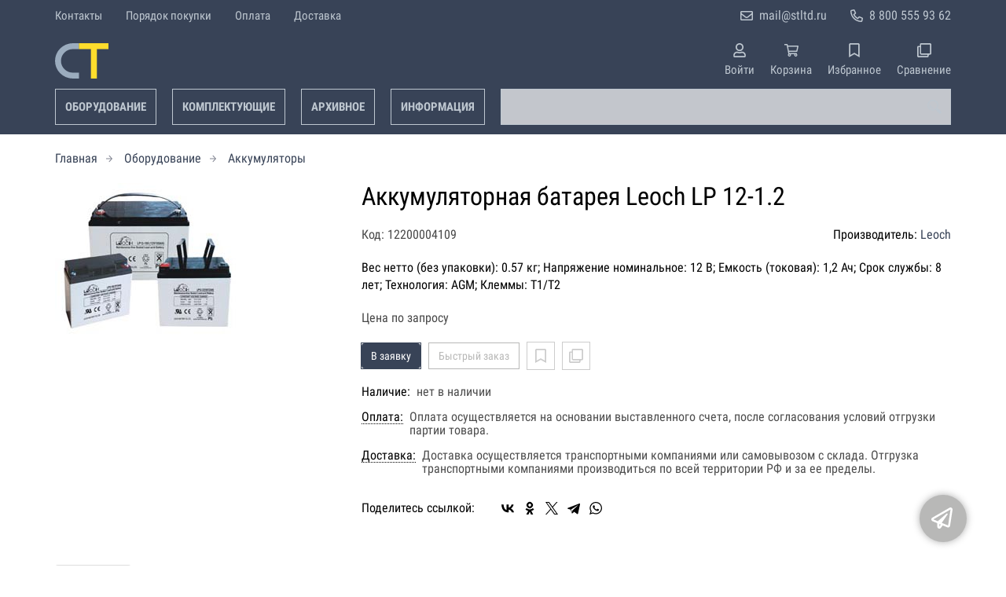

--- FILE ---
content_type: text/html; charset=UTF-8
request_url: https://stltd.ru/p12200004109
body_size: 9203
content:
<!DOCTYPE html>
<html lang="ru">

<head>
	<meta charset="UTF-8">
	<title>Аккумуляторная батарея Leoch LP 12-1.2 — купить в компании ООО "Современные технологии"</title>
			<meta name="description" content="Отличная цена на товар Аккумуляторная батарея Leoch LP 12-1.2, приобрести в компании ООО Современные технологии с доставкой на территории РФ транспортной компанией или самовывозом, заказывайте прямо сейчас в каталоге интернет-магазина stltd.ru. Ждём ваших заявок!">		<meta content='width=device-width, initial-scale=1, maximum-scale=1' name='viewport'>

	<link rel="stylesheet" href="/assets/store-1/roboto_condensed.css">

	<link rel="stylesheet" href="/assets/store-1/style.css?1729420236">
	<link rel="icon" type="image/png" href="/fls/img/65c32474bd2cef6bcc4e199e454a7cac.png" sizes="32x32">

				<style>
		:root {
			--color-text: rgba(0, 0, 0, 1);
			--color-main: rgba(184, 184, 183, 1);

			--header-color-bg: rgba(56, 67, 87, 0);
			--header-color-bg-fill: rgba(56, 67, 87,1);
			--header-topbar-color-bg: rgba(56, 67, 87, 0);
			--header-topbar-color-bg-fill: rgba(56, 67, 87,1);

			--header-color-link: rgba(190, 199, 208, 1);
			--header-color-text: rgba(190, 199, 208, 1);
			--header-color-search-border: rgba(190, 199, 208, 1);
			--footer-color-bg: rgba(56, 67, 87, 1);
			--footer-color-link: rgba(190, 199, 208, 1);
			--footer-color-text: rgba(190, 199, 208, 1);
			--font-family: 'Roboto Condensed', sans-serif;
			--font-size: 16px;
			--color-h1: rgba(0, 0, 0, 1);
			--color-label: rgba(72, 72, 72, 1);
			--color-btn-primary: rgba(56, 67, 87, 1);
			--h1-size: 32px;
			--color-link: rgba(56, 67, 87, 1);
			--color-bg: rgba(255, 255, 255, 0);

			--header-topbar-color-link: rgba(190, 199, 208, 1);
			--btn-border-width: 1px;
			--btn-border-offset: 0px;

			--header-btn-border-radius: 0;

			--btn-border-top-width: 1px;
			--btn-border-bottom-width: 1px;
			--btn-border-left-width: 1px;
			--btn-border-right-width: 1px;
		}
	</style>
	</head>

<body class="page-product" data-page="Product">
	<header>
		<nav class="navbar">
			<div class="topbar" id="menu-push">
				<div class="container">
					<div class="navbar-menu">
							<ul class="nav navbar-nav">
				<li>
			<a href="/contacts" class="menuitem">Контакты</a>
		</li>
				<li>
			<a href="/buy" class="menuitem">Порядок покупки</a>
		</li>
				<li>
			<a href="/payment" class="menuitem">Оплата</a>
		</li>
				<li>
			<a href="/delivery" class="menuitem">Доставка</a>
		</li>
			</ul>
					</div>
											<div class="navbar-phone"><svg xmlns="http://www.w3.org/2000/svg" viewBox="0 0 512 512"><!-- Font Awesome Pro 5.15.3 by @fontawesome - https://fontawesome.com License - https://fontawesome.com/license (Commercial License) --><path d="M484.25 330l-101.59-43.55a45.86 45.86 0 0 0-53.39 13.1l-32.7 40a311.08 311.08 0 0 1-124.19-124.12l40-32.7a45.91 45.91 0 0 0 13.1-53.42L182 27.79a45.63 45.63 0 0 0-52.31-26.61L35.5 22.89A45.59 45.59 0 0 0 0 67.5C0 313.76 199.68 512.1 444.56 512a45.58 45.58 0 0 0 44.59-35.51l21.7-94.22a45.75 45.75 0 0 0-26.6-52.27zm-41.59 134.09C225.08 463.09 49 287 48 69.3l90.69-20.9 42.09 98.22-68.09 55.71c46.39 99 98.19 150.63 197 197l55.69-68.11 98.19 42.11z"/></svg><a href="tel:88005559362">8 800 555 93 62</a></div>
					
											<div class="navbar-email"><svg xmlns="http://www.w3.org/2000/svg" viewBox="0 0 512 512"><!-- Font Awesome Pro 5.15.3 by @fontawesome - https://fontawesome.com License - https://fontawesome.com/license (Commercial License) --><path d="M464 64H48C21.49 64 0 85.49 0 112v288c0 26.51 21.49 48 48 48h416c26.51 0 48-21.49 48-48V112c0-26.51-21.49-48-48-48zm0 48v40.805c-22.422 18.259-58.168 46.651-134.587 106.49-16.841 13.247-50.201 45.072-73.413 44.701-23.208.375-56.579-31.459-73.413-44.701C106.18 199.465 70.425 171.067 48 152.805V112h416zM48 400V214.398c22.914 18.251 55.409 43.862 104.938 82.646 21.857 17.205 60.134 55.186 103.062 54.955 42.717.231 80.509-37.199 103.053-54.947 49.528-38.783 82.032-64.401 104.947-82.653V400H48z"/></svg><a href="mailto:mail@stltd.ru">mail@stltd.ru</a></div>
									</div>
			</div>
			<div class="fixedbar">
				<div class="navbar-header">
					<div class="container">
						<div class="wrp-header">
							<button type="button" class="navbar-toggle collapsed" data-toggle="push" data-target="#menu-push" aria-expanded="false">
								<i class="icon-bars"></i>
							</button>
							<a class="navbar-brand brand-logo" href="/" id="navbarLogo"><img src="/fls/img/8b1d5e2706e9ad0a4cb8833d6c7576bc.svg" alt="СТ - СОВРЕМЕННЫЕ ТЕХНОЛОГИИ"></a>
						</div>
						<div class="navbar-btns">
			<a href="#login" class="btn-nav">
			<svg xmlns="http://www.w3.org/2000/svg" viewBox="0 0 448 512"><!-- Font Awesome Pro 5.15.3 by @fontawesome - https://fontawesome.com License - https://fontawesome.com/license (Commercial License) --><path d="M313.6 304c-28.7 0-42.5 16-89.6 16-47.1 0-60.8-16-89.6-16C60.2 304 0 364.2 0 438.4V464c0 26.5 21.5 48 48 48h352c26.5 0 48-21.5 48-48v-25.6c0-74.2-60.2-134.4-134.4-134.4zM400 464H48v-25.6c0-47.6 38.8-86.4 86.4-86.4 14.6 0 38.3 16 89.6 16 51.7 0 74.9-16 89.6-16 47.6 0 86.4 38.8 86.4 86.4V464zM224 288c79.5 0 144-64.5 144-144S303.5 0 224 0 80 64.5 80 144s64.5 144 144 144zm0-240c52.9 0 96 43.1 96 96s-43.1 96-96 96-96-43.1-96-96 43.1-96 96-96z"/></svg>			<span>Войти</span>
		</a>
			<a href="/cart" class="btn-nav">
			<svg xmlns="http://www.w3.org/2000/svg" viewBox="0 0 576 512"><!-- Font Awesome Pro 5.15.3 by @fontawesome - https://fontawesome.com License - https://fontawesome.com/license (Commercial License) --><path d="M551.991 64H144.28l-8.726-44.608C133.35 8.128 123.478 0 112 0H12C5.373 0 0 5.373 0 12v24c0 6.627 5.373 12 12 12h80.24l69.594 355.701C150.796 415.201 144 430.802 144 448c0 35.346 28.654 64 64 64s64-28.654 64-64a63.681 63.681 0 0 0-8.583-32h145.167a63.681 63.681 0 0 0-8.583 32c0 35.346 28.654 64 64 64 35.346 0 64-28.654 64-64 0-18.136-7.556-34.496-19.676-46.142l1.035-4.757c3.254-14.96-8.142-29.101-23.452-29.101H203.76l-9.39-48h312.405c11.29 0 21.054-7.869 23.452-18.902l45.216-208C578.695 78.139 567.299 64 551.991 64zM208 472c-13.234 0-24-10.766-24-24s10.766-24 24-24 24 10.766 24 24-10.766 24-24 24zm256 0c-13.234 0-24-10.766-24-24s10.766-24 24-24 24 10.766 24 24-10.766 24-24 24zm23.438-200H184.98l-31.31-160h368.548l-34.78 160z"/></svg><div id="header-cart-count"></div>			<span>Корзина</span>
		</a>
			<a href="/whishlist" class="btn-nav">
			<svg xmlns="http://www.w3.org/2000/svg" viewBox="0 0 384 512"><!-- Font Awesome Pro 5.15.3 by @fontawesome - https://fontawesome.com License - https://fontawesome.com/license (Commercial License) --><path d="M336 0H48C21.49 0 0 21.49 0 48v464l192-112 192 112V48c0-26.51-21.49-48-48-48zm0 428.43l-144-84-144 84V54a6 6 0 0 1 6-6h276c3.314 0 6 2.683 6 5.996V428.43z"/></svg><div id="header-whishlist-count"></div>			<span>Избранное</span>
		</a>
			<a href="/compare" class="btn-nav">
			<svg xmlns="http://www.w3.org/2000/svg" viewBox="0 0 512 512"><!-- Font Awesome Pro 5.15.3 by @fontawesome - https://fontawesome.com License - https://fontawesome.com/license (Commercial License) --><path d="M464 0H144c-26.51 0-48 21.49-48 48v48H48c-26.51 0-48 21.49-48 48v320c0 26.51 21.49 48 48 48h320c26.51 0 48-21.49 48-48v-48h48c26.51 0 48-21.49 48-48V48c0-26.51-21.49-48-48-48zM362 464H54a6 6 0 0 1-6-6V150a6 6 0 0 1 6-6h42v224c0 26.51 21.49 48 48 48h224v42a6 6 0 0 1-6 6zm96-96H150a6 6 0 0 1-6-6V54a6 6 0 0 1 6-6h308a6 6 0 0 1 6 6v308a6 6 0 0 1-6 6z"/></svg><div id="header-compare-count"></div>			<span>Сравнение</span>
		</a>
			<a href="tel:88005559362" class="btn-nav hidden-sm hidden-md hidden-lg">
			<svg xmlns="http://www.w3.org/2000/svg" viewBox="0 0 512 512"><!-- Font Awesome Pro 5.15.3 by @fontawesome - https://fontawesome.com License - https://fontawesome.com/license (Commercial License) --><path d="M476.5 22.9L382.3 1.2c-21.6-5-43.6 6.2-52.3 26.6l-43.5 101.5c-8 18.6-2.6 40.6 13.1 53.4l40 32.7C311 267.8 267.8 311 215.4 339.5l-32.7-40c-12.8-15.7-34.8-21.1-53.4-13.1L27.7 329.9c-20.4 8.7-31.5 30.7-26.6 52.3l21.7 94.2c4.8 20.9 23.2 35.5 44.6 35.5C312.3 512 512 313.7 512 67.5c0-21.4-14.6-39.8-35.5-44.6zM69.3 464l-20.9-90.7 98.2-42.1 55.7 68.1c98.8-46.4 150.6-98 197-197l-68.1-55.7 42.1-98.2L464 69.3C463 286.9 286.9 463 69.3 464z"/></svg>			<span>Позвонить</span>
		</a>
	</div>
					</div>
				</div>
				<div class="collapse navbar-collapse navbar-search">
					<div class="container">
						<div class="navbar-menu main-menu">
								<ul class="nav navbar-nav">
				<li>
			<a href="#submenu-catalog" class="menuitem">
				Оборудование			</a>
						<div class="header-submenu" id="submenu-catalog">
				<ul class="container">
								<li class="active">
				<a href="/c12200001414/akkumulyatory">Аккумуляторы</a>
							</li>			<li>
				<a href="/c12200012988/domkraty">Домкраты</a>
				<ul>			<li>
				<a href="/c12200012989/gidravlicheskie">Гидравлические</a>
							</li>			<li>
				<a href="/c12200012990/reechnye">Реечные</a>
							</li></ul>			</li>			<li>
				<a href="/c12200001410/ibp">ИБП</a>
							</li>			<li>
				<a href="/c12200001412/invertory">Инверторы</a>
							</li>			<li>
				<a href="/c12200005187/motopompy">Мотопомпы</a>
							</li>			<li>
				<a href="/c12200001411/stabilizatory">Стабилизаторы</a>
							</li>			<li>
				<a href="/c12200005269/teplovye-pushki">Тепловые пушки</a>
							</li>			<li>
				<a href="/c12200012998/elektrostancii">Электростанции</a>
				<ul>			<li>
				<a href="/c12200012999/benzogeneratory">Бензогенераторы</a>
							</li>			<li>
				<a href="/c12200013000/dizelnye-generatory">Дизельные генераторы</a>
							</li></ul>			</li>				</ul>
			</div>
					</li>
				<li>
			<a href="#submenu-parts" class="menuitem">
				Комплектующие			</a>
						<div class="header-submenu" id="submenu-parts">
				<ul class="container">
								<li class="active">
				<a href="/c12200013001/alternatory">Альтернаторы</a>
							</li>			<li>
				<a href="/c12200012986/zapchasti-dlya-vodonagrevateley">Запчасти для водонагревателей</a>
							</li>			<li>
				<a href="/c12200005395/zapchasti-dlya-dvigateley">Запчасти для двигателей</a>
				<ul>			<li>
				<a href="/c12200005396/briggs-stratton">Briggs&Stratton</a>
				<ul>			<li>
				<a href="/c12200005397/blok-cilindrov-i-kryshka-kartera">Блок цилиндров и крышка картера</a>
							</li>			<li>
				<a href="/c12200005398/glushitel-zaschita-glushitelya">Глушитель, защита глушителя</a>
							</li>			<li>
				<a href="/c12200005399/golovka-bloka-cilindrov">Головка блока цилиндров</a>
							</li>			<li>
				<a href="/c12200005400/korpusy-filtrov">Корпусы фильтров</a>
							</li>			<li>
				<a href="/c12200005402/ruchnoy-starter">Ручной стартер</a>
							</li>			<li>
				<a href="/c12200005401/filtry">Фильтры</a>
							</li></ul>			</li>			<li>
				<a href="/c12200005420/cummins">Cummins</a>
							</li>			<li>
				<a href="/c12200005421/deutz">Deutz</a>
							</li>			<li>
				<a href="/c12200005422/hatz">Hatz</a>
							</li>			<li>
				<a href="/c12200005423/honda">Honda</a>
				<ul>			<li>
				<a href="/c12200005424/blok-cilindrov">Блок цилиндров</a>
							</li>			<li>
				<a href="/c12200005425/valy">Валы</a>
							</li>			<li>
				<a href="/c12200005426/glushiteli">Глушители</a>
							</li>			<li>
				<a href="/c12200005427/porshni">Поршни</a>
							</li>			<li>
				<a href="/c12200005428/startery">Стартеры</a>
							</li>			<li>
				<a href="/c12200005429/filtry">Фильтры</a>
							</li>			<li>
				<a href="/c12200005430/shatuny">Шатуны</a>
							</li></ul>			</li>			<li>
				<a href="/c12200005431/kohler">Kohler</a>
							</li>			<li>
				<a href="/c12200005432/kubota">Kubota</a>
							</li>			<li>
				<a href="/c12200005433/lombardini">Lombardini</a>
							</li>			<li>
				<a href="/c12200005434/perkins">Perkins</a>
							</li>			<li>
				<a href="/c12200005435/yanmar">Yanmar</a>
							</li>			<li>
				<a href="/c12200005437/mmz">ММЗ</a>
							</li></ul>			</li>				</ul>
			</div>
					</li>
				<li>
			<a href="#submenu-archive_goods" class="menuitem">
				Архивное			</a>
						<div class="header-submenu" id="submenu-archive_goods">
				<ul class="container">
								<li class="active">
				<a href="/c12200001415/avtotransformatory">Автотрансформаторы</a>
							</li>			<li>
				<a href="/c12200012994/akkumulyatory">Аккумуляторы</a>
							</li>			<li>
				<a href="/c12200005361/ventilyatory">Вентиляторы</a>
							</li>			<li>
				<a href="/c12200005282/vodonagrevateli">Водонагреватели</a>
							</li>			<li>
				<a href="/c12200005362/vozduhovody-gibkie">Воздуховоды гибкие</a>
							</li>			<li>
				<a href="/c12200005101/gazonokosilki">Газонокосилки</a>
							</li>			<li>
				<a href="/c12200005118/domkraty">Домкраты</a>
							</li>			<li>
				<a href="/c12200005148/zaryadnye-ustroystva">Зарядные устройства</a>
							</li>			<li>
				<a href="/c12200012991/ibp">ИБП</a>
							</li>			<li>
				<a href="/c12200012997/kanat-dlya-rychazhnoy-lebedki">Канат для рычажной лебедки</a>
							</li>			<li>
				<a href="/c12200005153/kotly-pechi">Комплектующие для котлов</a>
							</li>			<li>
				<a href="/c12200004545/kotly-otopleniya">Котлы отопления</a>
							</li>			<li>
				<a href="/c12200012995/motokultivatory">Культиваторы</a>
							</li>			<li>
				<a href="/c12200005154/lebedki">Лебедки</a>
							</li>			<li>
				<a href="/c12200005085/avtomoyki">Мойки</a>
							</li>			<li>
				<a href="/c12200012996/motobloki">Мотоблоки</a>
							</li>			<li>
				<a href="/c12200005174/motokultivatory">Мотокультиваторы</a>
							</li>			<li>
				<a href="/c12200005365/radiatory">Радиаторы</a>
				<ul>			<li>
				<a href="/c12200012992/allyuminievye">Алюминиевые</a>
							</li>			<li>
				<a href="/c12200012993/chugunnye">Чугунные</a>
							</li></ul>			</li>			<li>
				<a href="/c12200005258/snegouborschiki">Снегоуборщики</a>
							</li>			<li>
				<a href="/c12200013003/stabilizatory">Стабилизаторы</a>
							</li>			<li>
				<a href="/c12200013004/teplovye-pushki">Тепловые пушки</a>
							</li>				</ul>
			</div>
					</li>
				<li>
			<a href="#submenu-information" class="menuitem">
				Информация			</a>
						<div class="header-submenu" id="submenu-information">
				<ul class="container">
								<li class="active">
				<a href="/r12200000534">Новости</a>
							</li>			<li>
				<a href="/r12200000501">Статьи</a>
							</li>				</ul>
			</div>
					</li>
			</ul>
						</div>
						<div class="search-panel">
							<input type="text" name="search" value="" class="form-control" id="autoComplete" autocomplete="off" tabindex="1">
							<button type="button" class="btn btn-default"><svg viewBox="0 0 40 40" xmlns="http://www.w3.org/2000/svg">
<g clip-path="url(#clip0_825_181)">
<path d="M15.3845 0.289185C13.402 0.288983 11.4389 0.679287 9.6073 1.43781C7.77566 2.19633 6.11138 3.30822 4.70948 4.70998C3.30758 6.11173 2.19552 7.7759 1.43681 9.60746C0.678102 11.439 0.287598 13.4021 0.287598 15.3846C0.287396 17.3672 0.677751 19.3304 1.43637 21.1622C2.19499 22.9939 3.30701 24.6582 4.70893 26.0602C6.11085 27.4621 7.77521 28.5741 9.60694 29.3327C11.4387 30.0913 13.4019 30.4817 15.3845 30.4815C18.9076 30.4815 22.143 29.2338 24.7122 27.2123L26.0584 28.5584C25.7819 29.0955 25.6841 29.7068 25.779 30.3033C25.8739 30.8998 26.1566 31.4505 26.5861 31.8753L33.6538 38.9907C34.7507 40.0892 36.5461 40.0892 37.6445 38.9907L38.9907 37.6446C39.5177 37.1142 39.8135 36.3969 39.8135 35.6492C39.8135 34.9015 39.5177 34.1842 38.9907 33.6538L31.8753 26.5861C31.4475 26.1596 30.8935 25.8825 30.2956 25.796C29.6978 25.7095 29.0879 25.8183 28.5568 26.1061L27.2107 24.76C28.9727 22.5364 30.0725 19.8612 30.3839 17.0412C30.6952 14.2213 30.2056 11.3706 28.9711 8.81615C27.7366 6.2617 25.8072 4.10685 23.4041 2.59869C21.0011 1.09052 18.2216 0.290097 15.3845 0.289185ZM15.3845 3.07688C18.6487 3.07688 21.7792 4.37358 24.0874 6.68172C26.3955 8.98986 27.6922 12.1204 27.6922 15.3846C27.6922 18.6488 26.3955 21.7793 24.0874 24.0874C21.7792 26.3956 18.6487 27.6923 15.3845 27.6923C12.1203 27.6923 8.98981 26.3956 6.68167 24.0874C4.37353 21.7793 3.07683 18.6488 3.07683 15.3846C3.07683 12.1204 4.37353 8.98986 6.68167 6.68172C8.98981 4.37358 12.1203 3.07688 15.3845 3.07688ZM7.59529 11.4907C6.77473 12.8198 6.34203 14.3518 6.34606 15.9138C6.34424 17.0192 6.56062 18.1142 6.98281 19.1358C7.405 20.1574 8.02469 21.0857 8.80635 21.8674C9.58801 22.649 10.5163 23.2687 11.5379 23.6909C12.5595 24.1131 13.6545 24.3295 14.7599 24.3276C16.4977 24.3241 18.1925 23.7871 19.6153 22.7892C19.2317 22.8247 18.8466 22.8401 18.4614 22.8353C17.0336 22.839 15.6191 22.5605 14.2992 22.0158C12.9793 21.4711 11.78 20.671 10.7703 19.6614C9.76059 18.6518 8.9603 17.4527 8.41543 16.1329C7.87056 14.8131 7.59184 13.3986 7.59529 11.9707C7.59529 11.8107 7.5876 11.6507 7.59529 11.4907Z"/>
</g>
<defs>
<clipPath id="clip0_825_181">
<rect width="40" height="40" fill="white"/>
</clipPath>
</defs>
</svg>
</button>
						</div>
					</div>
				</div>
			</div>
		</nav>
	</header>
	<div class="content">
		<div class="container">
			<div class="breadcrumbs">
								<a href="/">Главная</a>
														<a href="/catalog">Оборудование</a>
														<a href="/c12200001414/akkumulyatory">Аккумуляторы</a>
																									</div>
			<div class="row">
		<div class="col-md-4">
			<div class="image-gallery">
									<a class="m-image" href="/fls/products/4109/9230bcfe2b8023a23f9725130a44a548.jpg" title="Аккумуляторная батарея Leoch LP 12-1.2">
						<img src="/fls/products/4109/9230bcfe2b8023a23f9725130a44a548.jpg" title="Аккумуляторная батарея Leoch LP 12-1.2" alt="Аккумуляторная батарея Leoch LP 12-1.2" />
					</a>
											</div>
		</div>
		<div class="col-md-8">
			<h1>Аккумуляторная батарея Leoch LP 12-1.2</h1>
			<div class="wrp-cdmn">
				<div class="code">Код: 12200004109</div>
									<div class="manufacturer">Производитель:
													<a href="/m12200000045">Leoch</a>
											</div>
							</div>
			<div class="specification">Вес нетто (без упаковки): 0.57 кг; Напряжение номинальное: 12 В; Емкость (токовая): 1,2 Ач; Срок службы: 8 лет; Технология: AGM; Клеммы: T1/T2</div>
			
			
						<div class="no-price">Цена по запросу</div>
			<div class="actions">
				<div class="buttons">
					<button type="button" class="btn btn-primary btn-product-cart" data-id="4109">В заявку</button>
					<button type="button" class="btn btn-main btn-quick-order" data-id="4109">Быстрый заказ</button>
					<button type="button" class="btn btn-default btn-product-whishlist" data-id="4109"></button>
					<button type="button" class="btn btn-default btn-product-compare" data-id="4109"></button>
				</div>
			</div>
			<div class="stock"><div class="title">Наличие:</div><div class="val">нет в наличии</div></div>
					<div class="mod-article-product">
			<a href="/a12200004737/oplata" target="modal" class="article-title">Оплата:</a>
			<div class="article-description">Оплата осуществляется на основании выставленного счета, после согласования условий отгрузки партии товара.</div>
		</div>
				<div class="mod-article-product">
			<a href="/a12200004738/dostavka" target="modal" class="article-title">Доставка:</a>
			<div class="article-description">Доставка осуществляется транспортными компаниями или самовывозом с склада. Отгрузка транспортными компаниями производиться по всей территории РФ и за ее пределы.</div>
		</div>
					<div class="mod-share">
				<div class="title">Поделитесь ссылкой:</div>
				<script src="https://yastatic.net/share2/share.js" defer></script>
				<div class="ya-share2" data-curtain data-services="vkontakte,facebook,odnoklassniki,twitter,telegram,whatsapp" data-color-scheme="whiteblack"></div>
			</div>
		</div>
	</div>
	

	<ul class="nav nav-tabs" role="tablist">
					<li role="presentation" class="active"><a href="#description" aria-controls="description" role="tab" data-toggle="tab">Описание</a></li>
							<li role="presentation"><a href="#characteristics" aria-controls="characteristics" role="tab" data-toggle="tab">Характеристики</a></li>
							</ul>
	<div class="tab-content">
					<div role="tabpanel" class="tab-pane description active" id="description">
				Leoch LP12-1.2 - аккумуляторы герметизированные свинцово-кислотные необслуживаемые, которые обладают высоким качеством и надежностью, предназначены для обеспечения резервным питанием промышленных объектов широкого назначения. Используются как аккумуляторы для ИБП (UPS источников бесперебойного питания), систем охраны и безопасности, телекоммуникационного оборудования, промышленных объектов.			</div>
							<div role="tabpanel" class="tab-pane characteristics" id="characteristics">
									<div class="title">Габариты и вес</div>
											<div class="items">
															<div class="item">
									<div class="name">
										Вес нетто (без упаковки)																			</div>
									<div class="val">0.57 кг</div>
								</div>
															<div class="item">
									<div class="name">
										Длина																			</div>
									<div class="val">97 мм</div>
								</div>
															<div class="item">
									<div class="name">
										Ширина																			</div>
									<div class="val">43 мм</div>
								</div>
															<div class="item">
									<div class="name">
										Высота																			</div>
									<div class="val">58 мм</div>
								</div>
													</div>
									<div class="title">Производительность</div>
											<div class="items">
															<div class="item">
									<div class="name">
										Емкость (токовая)																					<a class="btn-description" tabindex="0" role="button" data-toggle="popover" data-trigger="focus" title="" data-content="Разряд потоянным током">?</a>
																			</div>
									<div class="val">1,2 Ач</div>
								</div>
													</div>
									<div class="title">Исполнение</div>
											<div class="items">
															<div class="item">
									<div class="name">
										Технология																					<a class="btn-description" tabindex="0" role="button" data-toggle="popover" data-trigger="focus" title="" data-content="Технология определяет, каким техническим образом реализована батарея. Наиболее распространены технологии: AGM, GEL, Dryfit и др.">?</a>
																			</div>
									<div class="val">AGM </div>
								</div>
															<div class="item">
									<div class="name">
										Материал корпуса																			</div>
									<div class="val">ABS (акрило-бутадиен-стирол) </div>
								</div>
													</div>
									<div class="title">Температурные диапазоны</div>
											<div class="items">
															<div class="item">
									<div class="name">
										Разряд нижняя																			</div>
									<div class="val">-40 °C</div>
								</div>
															<div class="item">
									<div class="name">
										Разряд верхняя																			</div>
									<div class="val">60 °C</div>
								</div>
															<div class="item">
									<div class="name">
										Заряд верхняя																			</div>
									<div class="val">40 °C</div>
								</div>
															<div class="item">
									<div class="name">
										Хранение нижняя																			</div>
									<div class="val">-40 °C</div>
								</div>
															<div class="item">
									<div class="name">
										Хранение верхняя																			</div>
									<div class="val">40 °C</div>
								</div>
													</div>
							</div>
							</div>
	<div class="price-info" style="display: none;">Цена действительна при оптовой закупке, уточняйте детали у менеджера</div>
</div>
		<div class="mod-ttext mod">
			<div class="container">
								<div class="mod-content">Купить товар приведенный на данной странице: <strong>Аккумуляторная батарея Leoch LP 12-1.2</strong> на нашем сайте по доступной цене можно связавшись с нами через заявку, электронную почту или телефонный звонок. Приобретение товара <strong>Аккумуляторная батарея Leoch LP 12-1.2</strong> осущетсвляется на основании полученного счета (договора поставки) на данный товар, в котором указываются согласованные условия поставки и окончательная стоимость партии товара. Отгрузка товара осуществляется по всей территории РФ и за ее пределы. Вы можете найти на нашем сайте характеристики Аккумуляторная батарея Leoch LP 12-1.2, а также более широкое предложение, аналогов данного товара в категории <strong>Аккумуляторы</strong>.</div>
			</div>
		</div>
					</div>
	<footer>
		<div class="container">
			<div class="row">
				<div class="col-sm-4 hidden-xs">
					<a class="logo" href="/"><img src="/fls/img/6d708687fa100409cbfdfd6ee69b135c.svg" alt="СТ - СОВРЕМЕННЫЕ ТЕХНОЛОГИИ"></a>
				</div>
				<div class="col-sm-6">
					<div class="bottom-menu">
<div class="row">
	<div class="col-sm-4">
		<ul class="list-unstyled">
						<li><a href="/about">О нас</a></li>
						<li><a href="/requisites">Реквизиты</a></li>
						<li><a href="/warranty">Гарантия</a></li>
						<li><a href="/service">Сервис</a></li>
						<li><a href="/working">Режим работы</a></li>
					</ul>
	</div>

	<div class="col-sm-4">
		<ul class="list-unstyled">
						<li><a href="/cheaper">Хочу дешевле</a></li>
						<li><a href="/tenders">Тендеры</a></li>
						<li><a href="/vendors">Поставщикам</a></li>
					</ul>
	</div>

	<div class="col-sm-4">
		<ul class="list-unstyled">
					</ul>
	</div>

</div>
</div>
				</div>
				<div class="col-sm-2">
										<div class="phone">8 800 555 93 62</div>
					<div class="mail">mail@stltd.ru</div>
				</div>
			</div>

		</div>
	</footer>
	<a href="#feedback" class="btn-feedback"><span class="info">Не нашли что искали? Отправьте заявку и мы поможем Вам с выбором!<i class="cls">×</i></span></a>
		<script src="/assets/store-1/script.js?1729420235"></script>
	<!-- Yandex.Metrika counter -->
<script type="text/javascript" >
   (function(m,e,t,r,i,k,a){m[i]=m[i]||function(){(m[i].a=m[i].a||[]).push(arguments)};
   m[i].l=1*new Date();k=e.createElement(t),a=e.getElementsByTagName(t)[0],k.async=1,k.src=r,a.parentNode.insertBefore(k,a)})
   (window, document, "script", "https://mc.yandex.ru/metrika/tag.js", "ym");

   ym(56007040, "init", {
        clickmap:true,
        trackLinks:true,
        accurateTrackBounce:true,
        webvisor:true
   });
</script>
<noscript><div><img src="https://mc.yandex.ru/watch/56007040" style="position:absolute; left:-9999px;" alt="" /></div></noscript>
<!-- /Yandex.Metrika counter --></body>

</html>